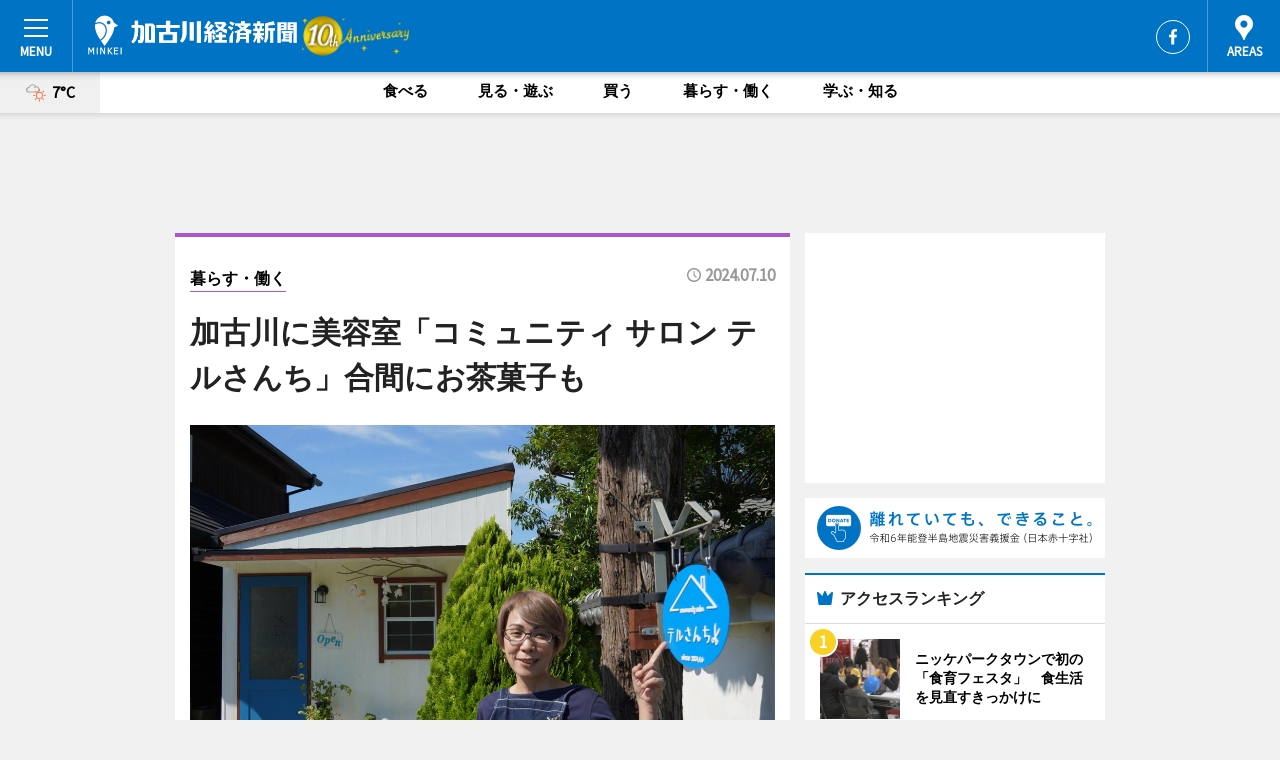

--- FILE ---
content_type: text/html; charset=utf-8
request_url: https://kakogawa.keizai.biz/headline/2817/
body_size: 65135
content:
<!DOCTYPE HTML>
<html>
<head>
<meta http-equiv="Content-Type" content="text/html; charset=utf-8">
<meta name="viewport" content="width=device-width,initial-scale=1,minimum-scale=1,maximum-scale=1,user-scalable=no">
<title>加古川に美容室「コミュニティ サロン テルさんち」合間にお茶菓子も - 加古川経済新聞</title>

<meta name="keywords" content="加古川,経済,新聞,ニュース,カルチャー">
<meta name="description" content="美容室「コミュニティ サロン テルさんち」（加古川市志方町）がオープンして、7月6日で3カ月がたった。">
<meta property="fb:app_id" content="925379204200761">
<meta property="fb:admins" content="100001334499453">
<meta property="og:site_name" content="加古川経済新聞">
<meta property="og:locale" content="ja_JP">
<meta property="og:type" content="article">
<meta name="twitter:card" content="summary_large_image">
<meta name="twitter:site" content="@minkei">
<meta property="og:title" content="加古川に美容室「コミュニティ サロン テルさんち」合間にお茶菓子も">
<meta name="twitter:title" content="加古川に美容室「コミュニティ サロン テルさんち」合間にお茶菓子も">
<link rel="canonical" href="https://kakogawa.keizai.biz/headline/2817/">
<meta property="og:url" content="https://kakogawa.keizai.biz/headline/2817/">
<meta name="twitter:url" content="https://kakogawa.keizai.biz/headline/2817/">
<meta property="og:description" content="美容室「コミュニティ サロン テルさんち」（加古川市志方町）がオープンして、7月6日で3カ月がたった。">
<meta name="twitter:description" content="美容室「コミュニティ サロン テルさんち」（加古川市志方町）がオープンして、7月6日で3カ月がたった。">
<meta property="og:image" content="https://images.keizai.biz/kakogawa_keizai/headline/1720581218_photo.jpg">
<meta name="twitter:image" content="https://images.keizai.biz/kakogawa_keizai/headline/1720581218_photo.jpg">
<link href="https://images.keizai.biz/favicon.ico" rel="shortcut icon">
<link href="https://ex.keizai.biz/common.8.3.0/css.1.0.6/common.min.css?1769325961" rel="stylesheet" type="text/css">
<link href="https://ex.keizai.biz/common.8.3.0/css.1.0.6/single.min.css?1769325961" rel="stylesheet" type="text/css">
<link href="https://kakogawa.keizai.biz/css/style.css" rel="stylesheet" type="text/css">
<link href="https://ex.keizai.biz/common.8.3.0/css.1.0.6/all.min.css" rel="stylesheet" type="text/css">
<link href="https://fonts.googleapis.com/css?family=Source+Sans+Pro" rel="stylesheet">
<link href="https://cdn.jsdelivr.net/npm/yakuhanjp@3.0.0/dist/css/yakuhanjp.min.css" rel=”preload” as="stylesheet" type="text/css">
<link href="https://ex.keizai.biz/common.8.3.0/css.1.0.6/print.min.css" media="print" rel="stylesheet" type="text/css">
<script>
var microadCompass = microadCompass || {};
microadCompass.queue = microadCompass.queue || [];
</script>
<script charset="UTF-8" src="//j.microad.net/js/compass.js" onload="new microadCompass.AdInitializer().initialize();" async></script>
<script type="text/javascript">
var PWT={};
var pbjs = pbjs || {};
pbjs.que = pbjs.que || [];
var googletag = googletag || {};
googletag.cmd = googletag.cmd || [];
var gptRan = false;
PWT.jsLoaded = function(){
    if(!location.hostname.match(/proxypy.org|printwhatyoulike.com/)){
        loadGPT();
    }
};
var loadGPT = function(){
    if (!gptRan) {
        gptRan = true;
        var gads = document.createElement('script');
        var useSSL = 'https:' == document.location.protocol;
        gads.src = (useSSL ? 'https:' : 'http:') + '//securepubads.g.doubleclick.net/tag/js/gpt.js';
        gads.async = true;
        var node = document.getElementsByTagName('script')[0];
        node.parentNode.insertBefore(gads, node);
        var pbjsEl = document.createElement("script");
        pbjsEl.type = "text/javascript";
        pbjsEl.src = "https://anymind360.com/js/2131/ats.js";
        var pbjsTargetEl = document.getElementsByTagName("head")[0];
        pbjsTargetEl.insertBefore(pbjsEl, pbjsTargetEl.firstChild);
    }
};
setTimeout(loadGPT, 500);
</script>
<script type="text/javascript">
(function() {
var purl = window.location.href;
var url = '//ads.pubmatic.com/AdServer/js/pwt/157255/3019';
var profileVersionId = '';
if(purl.indexOf('pwtv=')>0){
    var regexp = /pwtv=(.*?)(&|$)/g;
    var matches = regexp.exec(purl);
    if(matches.length >= 2 && matches[1].length > 0){
    profileVersionId = '/'+matches[1];
    }
}
var wtads = document.createElement('script');
wtads.async = true;
wtads.type = 'text/javascript';
wtads.src = url+profileVersionId+'/pwt.js';
var node = document.getElementsByTagName('script')[0];
node.parentNode.insertBefore(wtads, node);
})();
</script>
<script>
window.gamProcessed = false;
window.gamFailSafeTimeout = 5e3;
window.reqGam = function () {
    if (!window.gamProcessed) {
        window.gamProcessed = true;
        googletag.cmd.push(function () {
            googletag.pubads().refresh();
        });
    }
};
setTimeout(function () {
    window.reqGam();
}, window.gamFailSafeTimeout);
var googletag = googletag || {};
googletag.cmd = googletag.cmd || [];
googletag.cmd.push(function(){
let issp = false;
let hbSlots = new Array();
let amznSlots = new Array();
const ua = window.navigator.userAgent.toLowerCase();
if (ua.indexOf('iphone') > 0 || ua.indexOf('ipod') > 0 || ua.indexOf('android') > 0 && ua.indexOf('mobile') > 0) {
    issp = true;
}
if (issp === true) {
    amznSlots.push(googletag.defineSlot('/159334285/sp_kakogawa_header_1st', [[320, 100], [320, 50]], 'div-gpt-ad-1576055139196-0').addService(googletag.pubads()));
    hbSlots.push(googletag.defineSlot('/159334285/sp_kakogawa_list_1st', [[336, 280], [300, 250], [320, 100], [320, 50], [200, 200], 'fluid'], 'div-gpt-ad-1580717788210-0').addService(googletag.pubads()));
    hbSlots.push(googletag.defineSlot('/159334285/sp_kakogawa_inarticle', ['fluid', [300, 250], [336, 280], [320, 180], [1, 1]], 'div-gpt-ad-1576055195029-0').addService(googletag.pubads()));
    hbSlots.push(googletag.defineSlot('/159334285/sp_kakogawa_footer_1st', ['fluid', [300, 250], [336, 280], [320, 100], [320, 50], [200, 200]], 'div-gpt-ad-1576055033248-0').addService(googletag.pubads()));
    hbSlots.push(googletag.defineSlot('/159334285/sp_kakogawa_footer_2nd', [[300, 250], 'fluid', [336, 280], [320, 180], [320, 100], [320, 50], [200, 200]], 'div-gpt-ad-1576037774006-0').addService(googletag.pubads()));
    hbSlots.push(googletag.defineSlot('/159334285/sp_kakogawa_footer_3rd', [[300, 250], [336, 280], [320, 100], [320, 50], [200, 200], 'fluid'], 'div-gpt-ad-1576055085577-0').addService(googletag.pubads()));
    hbSlots.push(googletag.defineSlot('/159334285/sp_kakogawa_overlay', [320, 50], 'div-gpt-ad-1584427815478-0').addService(googletag.pubads()));
    hbSlots.push(googletag.defineSlot('/159334285/sp_kakogawa_infeed_1st', ['fluid', [320, 100], [300, 100]], 'div-gpt-ad-1580370696425-0').addService(googletag.pubads()));
    hbSlots.push(googletag.defineSlot('/159334285/sp_kakogawa_infeed_2st', [[300, 100], 'fluid', [320, 100]], 'div-gpt-ad-1580370846543-0').addService(googletag.pubads()));
    hbSlots.push(googletag.defineSlot('/159334285/sp_kakogawa_infeed_3rd', [[300, 100], 'fluid', [320, 100]], 'div-gpt-ad-1580370937978-0').addService(googletag.pubads()));
} else {
    amznSlots.push(googletag.defineSlot('/159334285/pc_kakogawa_header_1st', [[728, 90], [750, 100], [970, 90]], 'div-gpt-ad-1576054393576-0').addService(googletag.pubads()));
    amznSlots.push(googletag.defineSlot('/159334285/pc_kakogawa_right_1st', ['fluid', [300, 250]], 'div-gpt-ad-1576054711791-0').addService(googletag.pubads()));
    hbSlots.push(googletag.defineSlot('/159334285/pc_kakogawa_right_2nd', ['fluid', [300, 250], [200, 200]], 'div-gpt-ad-1576054772252-0').addService(googletag.pubads()));
    hbSlots.push(googletag.defineSlot('/159334285/pc_kakogawa_inarticle', ['fluid', [300, 250], [336, 280]], 'div-gpt-ad-1576054895453-0').addService(googletag.pubads()));
    hbSlots.push(googletag.defineSlot('/159334285/pc_kakogawa_right_3rd', [[300, 250], 'fluid', [300, 600], [160, 600], [200, 200]], 'div-gpt-ad-1576054833870-0').addService(googletag.pubads()));
    amznSlots.push(googletag.defineSlot('/159334285/pc_kakogawa_left_1st', ['fluid', [300, 250]], 'div-gpt-ad-1576037145616-0'). addService(googletag.pubads()));
    hbSlots.push(googletag.defineSlot('/159334285/pc_kakogawa_infeed_1st', ['fluid'], 'div-gpt-ad-1580370696425-0').addService(googletag.pubads()));
    hbSlots.push(googletag.defineSlot('/159334285/pc_kakogawa_infeed_2st', ['fluid'], 'div-gpt-ad-1580370846543-0').addService(googletag.pubads()));
    hbSlots.push(googletag.defineSlot('/159334285/pc_kakogawa_infeed_3rd', ['fluid'], 'div-gpt-ad-1580370937978-0').addService(googletag.pubads()));
}

if (!googletag.pubads().isInitialLoadDisabled()) {
    googletag.pubads().disableInitialLoad();
}
googletag.pubads().enableSingleRequest();
googletag.pubads().collapseEmptyDivs();
googletag.enableServices();
googletag.pubads().refresh(amznSlots);
googletag.pubads().addEventListener('slotRequested', function(event) {
var elemId = event.slot.getSlotElementId();
for (var i = 0; i < hbSlots.length; i++) {
    if (hbSlots[i].getSlotElementId() == elemId) {
        window.gamProcessed = true;
    }
}
});
});
</script>
<script async src="//pagead2.googlesyndication.com/pagead/js/adsbygoogle.js"></script>
<script src="https://cdn.gmossp-sp.jp/ads/receiver.js"></script>
<script type="text/javascript">
window._taboola = window._taboola || [];
_taboola.push({article:'auto'});
! function(e, f, u, i) {
if (!document.getElementById(i)) {
e.async = 1;
e.src = u;
e.id = i;
f.parentNode.insertBefore(e, f);
}
}(document.createElement('script'),
document.getElementsByTagName('script')[0],
'//cdn.taboola.com/libtrc/minkeijapan-network/loader.js',
'tb_loader_script');
if (window.performance && typeof window.performance.mark == 'function')
{window.performance.mark('tbl_ic');}
</script>
</head>
<body>

<div id="wrap">
<div id="header">
<div class="inner">
<div id="menuBtn"><span></span></div>
<h1 class="logo"><a href="https://kakogawa.keizai.biz/">加古川経済新聞</a></h1>
<div id="areasBtn"><span></span></div>
<ul class="sns">
<li class="fb"><a href="https://www.facebook.com/pages/%E5%8A%A0%E5%8F%A4%E5%B7%9D%E7%B5%8C%E6%B8%88%E6%96%B0%E8%81%9E/673145389487812" target="_blank">Facebook</a></li></ul>
</div>
</div>
<div id="gNavi">
<div id="weather"><a href="https://kakogawa.keizai.biz/weather/"><img src="https://images.keizai.biz/img/weather/201.svg" alt=""><span>7°C</span></a></div>
<div class="link">
<ul>
<li><a href="https://kakogawa.keizai.biz/gourmet/archives/1/">食べる</a></li>
<li><a href="https://kakogawa.keizai.biz/play/archives/1/">見る・遊ぶ</a></li>
<li><a href="https://kakogawa.keizai.biz/shopping/archives/1/">買う</a></li>
<li><a href="https://kakogawa.keizai.biz/life/archives/1/">暮らす・働く</a></li>
<li><a href="https://kakogawa.keizai.biz/study/archives/1/">学ぶ・知る</a></li>
</ul>
</div>
</div>
<div id="topBnr">
<script>
const spw = 430;
const hbnr = document.createElement('div');
const cbnr = document.createElement('div');
if (screen.width <= spw) {
    hbnr.classList.add("bnrW320");
    cbnr.setAttribute('id', 'div-gpt-ad-1576055139196-0');
} else {
    hbnr.classList.add("bnrWPC");
    cbnr.setAttribute('id', 'div-gpt-ad-1576054393576-0');
}
hbnr.appendChild(cbnr);
document.currentScript.parentNode.appendChild(hbnr);
if (screen.width <= spw) {
    googletag.cmd.push(function() { googletag.display('div-gpt-ad-1576055139196-0'); });
} else {
    googletag.cmd.push(function() { googletag.display('div-gpt-ad-1576054393576-0'); });
}
</script>
</div>

<div id="container">
<div class="contents" id="topBox">
<div class="box life">
<div class="ttl">
<span class="life"><a href="https://kakogawa.keizai.biz/life/archives/1/">暮らす・働く</a></span>
<time>2024.07.10</time>
<h1>加古川に美容室「コミュニティ サロン テルさんち」合間にお茶菓子も</h1>
</div>
<div class="main">
<img src="https://images.keizai.biz/kakogawa_keizai/headline/1720581218_photo.jpg" alt="店の看板と店主の東田優子さん">
<h2>店の看板と店主の東田優子さん</h2>
</div>
<div class="gallery">
<ul>
<li>
<a href="https://kakogawa.keizai.biz/photoflash/3672/"><img src="https://images.keizai.biz/kakogawa_keizai/photonews/1720569958.jpg" alt=""></a>
</li>
<li>
<a href="https://kakogawa.keizai.biz/photoflash/3674/"><img src="https://images.keizai.biz/kakogawa_keizai/photonews/1720570009.jpg" alt=""></a>
</li>
<li>
<a href="https://kakogawa.keizai.biz/photoflash/3675/"><img src="https://images.keizai.biz/kakogawa_keizai/photonews/1720570046.jpg" alt=""></a>
</li>
<li>
<a href="https://kakogawa.keizai.biz/photoflash/3673/"><img src="https://images.keizai.biz/kakogawa_keizai/photonews/1720569983.jpg" alt=""></a>
</li>
</ul>
</div>
<script>var _puri = "https://kakogawa.keizai.biz/headline/2817/";</script>
<div class="snsArea">
<ul>
<li class="fb"><a href="https://www.facebook.com/share.php?u=https://kakogawa.keizai.biz/headline/2817/" class="popup" target="_blank"></a><span id="fb_count"><p id="fb_count_num">0</p></span></li>
<li class="tw"><a href="https://twitter.com/intent/tweet?url=https://kakogawa.keizai.biz/headline/2817/&text=加古川に美容室「コミュニティ サロン テルさんち」合間にお茶菓子も" class="popup" target="_blank"></a></li>
<li class="line"><a href="https://line.me/R/msg/text/?%E5%8A%A0%E5%8F%A4%E5%B7%9D%E3%81%AB%E7%BE%8E%E5%AE%B9%E5%AE%A4%E3%80%8C%E3%82%B3%E3%83%9F%E3%83%A5%E3%83%8B%E3%83%86%E3%82%A3%20%E3%82%B5%E3%83%AD%E3%83%B3%20%E3%83%86%E3%83%AB%E3%81%95%E3%82%93%E3%81%A1%E3%80%8D%E5%90%88%E9%96%93%E3%81%AB%E3%81%8A%E8%8C%B6%E8%8F%93%E5%AD%90%E3%82%82%0d%0ahttps%3A%2F%2Fkakogawa.keizai.biz%2Fheadline%2F2817%2F" class="popup" target="_blank"></a></li>
<li class="htn"><a href="http://b.hatena.ne.jp/entry/https://kakogawa.keizai.biz/headline/2817/" target="_blank"></a><span id="htn_count">&nbsp;</span></li>
</ul>
</div>
<div class="txt">
<div class="img">
<p>　美容室「コミュニティ サロン テルさんち」（加古川市志方町）がオープンして、7月6日で3カ月がたった。</p>
<div class="bnr">
<script>
const _bnr = document.createElement('div');
if (screen.width <= spw) {
  _bnr.setAttribute('id', 'div-gpt-ad-1576055195029-0');
} else {
  _bnr.setAttribute('id', 'div-gpt-ad-1576054895453-0');
}
document.currentScript.parentNode.appendChild(_bnr);
if (screen.width <= spw) {
  googletag.cmd.push(function() { googletag.display('div-gpt-ad-1576055195029-0'); });
} else {
  googletag.cmd.push(function() { googletag.display('div-gpt-ad-1576054895453-0'); });
}
</script>
<span>［広告］</span></div>
<p>　今年1月に開店準備を進め、壁のしっくい塗りや建具の設置などの内装は店主の東田優子さんがDIYで手がけた。約6坪の店内に2席を用意する。</p>
<p>店名は以前経営していた店で「来た人の気持ちが晴れるように」とてるてる坊主を由来にした店名を付けたことから東田さんの呼び名が「テルさん」になった。同店を開くに当たり、「てるてる坊主がすむ家」ということから「テルさんち」と名付けた。</p>
<p>東田さんは「飲食を共にすることで距離が縮まる」との考えから、カラーなど施術の合間にはサービスでお茶菓子を提供し、時間を共にする。施術中の客同士の会話も促し、情報交換の機会を作り、同店に集う人をつなげるワークショップの開催も、今後、予定している。</p>
<p>メニューは、カット（4,500円）、カラー（5,500円～）、カット、カラー、トリートメントをセットにしたコミコミパック（1万1,000円～）など。東田さんは「美容室に来るというより、楽しい時間のついでにきれいになってもらうような感覚で気軽に来てほしい」と来店を呼びかける。</p>
<p>　営業時間は決まっておらず応相談。要予約。</p>
</div>
</div>
<ul class="btnList article">
<li class="send"><a href="https://kakogawa.keizai.biz/mapnews/2817/">地図を見る</a></li>
</ul>
</div>
<div class="box">
<ul class="thumb related">
<li class="play">
<a href="https://kakogawa.keizai.biz/headline/2816/">
<div class="img"><img src="https://images.keizai.biz/kakogawa_keizai/thumbnail/1720485274_mini.jpg" alt=""></div>
<div class="relbox">
<span>見る・遊ぶ</span>
<h3>播磨町にeスポーツ施設「e-sports place集会所」 </h3>
</div>
</a>
</li>
<li class="play">
<a href="https://kakogawa.keizai.biz/headline/2810/">
<div class="img"><img src="https://images.keizai.biz/kakogawa_keizai/thumbnail/1719361093_mini.jpg" alt=""></div>
<div class="relbox">
<span>見る・遊ぶ</span>
<h3>加古川で音楽イベント「超十周年祭」 地元アーティストら20組出演へ</h3>
</div>
</a>
</li>
</ul>
<ul class="thumb related nb">
<li class="gourmet">
<a href="https://kakogawa.keizai.biz/headline/2812/">
<div class="img"><img src="https://images.keizai.biz/kakogawa_keizai/thumbnail/1719792856_mini.jpg" alt=""></div>
<div class="relbox">
<span>食べる</span>
<h3>加古川経済新聞・上半期PVランキング1位は稲美町のパン工房「りとは」</h3>
</div>
</a>
</li>
<li class="shopping">
<a href="https://kakogawa.keizai.biz/headline/2806/">
<div class="img"><img src="https://images.keizai.biz/kakogawa_keizai/thumbnail/1718843766_mini.jpg" alt=""></div>
<div class="relbox">
<span>買う</span>
<h3>高砂の古着リサイクル会社がECサイト開設 地域の就労支援にも</h3>
</div>
</a>
</li>
</ul>
<ul class="thumb related nb">
<li class="life">
<a href="https://kakogawa.keizai.biz/headline/2815/">
<div class="img"><img src="https://images.keizai.biz/kakogawa_keizai/thumbnail/1720404018_mini.jpg" alt=""></div>
<div class="relbox">
<span>暮らす・働く</span>
<h3>加古川の「ビューティーパートナーおちあい」がリニューアル 韓国コスメも</h3>
</div>
</a>
</li>
</ul>
<ul class="snsList">
<li>
<a href="https://twitter.com/share" class="twitter-share-button popup" data-url="https://kakogawa.keizai.biz/headline/2817/" data-text="加古川に美容室「コミュニティ サロン テルさんち」合間にお茶菓子も" data-lang="ja"></a><script>!function(d,s,id){var js,fjs=d.getElementsByTagName(s)[0],p='https';if(!d.getElementById(id)){js=d.createElement(s);js.id=id;js.src=p+'://platform.twitter.com/widgets.js';fjs.parentNode.insertBefore(js,fjs);}}(document, 'script', 'twitter-wjs');</script>
</li>
<li>
<div id="fb-root"></div>
<script async defer crossorigin="anonymous" src="https://connect.facebook.net/ja_JP/sdk.js#xfbml=1&version=v9.0&appId=925379204200761&autoLogAppEvents=1" nonce="mlP5kZZA"></script>
<div class="fb-share-button" data-href="https://kakogawa.keizai.biz/headline/2817/" data-layout="button_count" data-size="small"><a target="_blank" href="https://www.facebook.com/sharer/sharer.php?u=https%3A%2F%2Fkakogawa.keizai.biz%2Fheadline%2F2817%2F&amp;src=sdkpreparse" class="fb-xfbml-parse-ignore">シェア</a></div>
</li>
<li>
<div class="line-it-button" data-lang="ja" data-type="share-a" data-url="https://kakogawa.keizai.biz/headline/2817/" style="display: none;"></div>
<script src="https://d.line-scdn.net/r/web/social-plugin/js/thirdparty/loader.min.js" async="async" defer="defer"></script>
</li>
<li>
<a href="http://b.hatena.ne.jp/entry/" class="hatena-bookmark-button" data-hatena-bookmark-layout="basic-label-counter" data-hatena-bookmark-lang="ja" data-hatena-bookmark-height="20" title="はてなブックマークに追加"><img src="https://b.st-hatena.com/images/entry-button/button-only@2x.png" alt="はてなブックマークに追加" width="20" height="20" style="border: none;" /></a><script type="text/javascript" src="https://b.st-hatena.com/js/bookmark_button.js" charset="utf-8" async="async"></script>
</li>
</ul>
<div class="pager">
<ul>
<li class="prev"><a href="https://kakogawa.keizai.biz/headline/2816/"><span>前の記事</span></a></li><li class="next"><a href="https://kakogawa.keizai.biz/headline/2818/"><span>次の記事</span></a></li></ul>
</div>
</div>
</div>
<div class="box" style="text-align: center;">
<div id="middleBnr" class="box bnr">
<script>
if (screen.width <= spw) {
    const _cMiddleBnr = document.createElement('div');
    _cMiddleBnr.setAttribute('id', 'div-gpt-ad-1580717788210-0');
    document.currentScript.parentNode.appendChild(_cMiddleBnr);
    googletag.cmd.push(function() { googletag.display('div-gpt-ad-1580717788210-0'); });
}
</script>

</div>
</div>
<div id="info">
<div id="category">

<div class="box latestnews">
<div class="ttl"><h2>最新ニュース</h2></div>
<div class="thumbA">
<a href="https://kakogawa.keizai.biz/headline/3085/">
<div class="img">
<img src="https://images.keizai.biz/kakogawa_keizai/headline/1769126233_photo.jpg" alt="">
</div>
<span>学ぶ・知る</span>
<h3>ニッケパークタウンで初の「食育フェスタ」　食生活を見直すきっかけに</h3>
<p>「食」で健康を考えるイベント「かこがわ食育フェスタ」が1月17日、ニッケパークタウン（加古川市加古川町）で開催された。</p>
</a>
</div>
<ul class="thumbC">
<li>
<a href="https://kakogawa.keizai.biz/headline/3084/">
<div class="img">
<img src="https://images.keizai.biz/kakogawa_keizai/thumbnail/1768865478_mini.png" alt="">
</div>
<div class="block">
<span>食べる</span><h3>高砂に「オバンザイ カフェ＆バー エン」　出店の夢を長女と実現</h3>
</div>
</a>
</li>
<li>
<a href="https://kakogawa.keizai.biz/headline/3083/">
<div class="img">
<img src="https://images.keizai.biz/kakogawa_keizai/thumbnail/1768522616_mini.jpg" alt="">
</div>
<div class="block">
<span>見る・遊ぶ</span><h3>加古川・鶴林寺で「修正会」　子どものかけ声で鬼を払う</h3>
</div>
</a>
</li>
<li>
<a href="https://kakogawa.keizai.biz/headline/3082/">
<div class="img">
<img src="https://images.keizai.biz/kakogawa_keizai/thumbnail/1768262409_mini.jpg" alt="">
</div>
<div class="block">
<span>暮らす・働く</span><h3>ラジオを聴いて防災訓練　「東播磨ラジオシェイクアウト訓練」実施</h3>
</div>
</a>
</li>
<li>
<a href="https://kakogawa.keizai.biz/headline/3081/">
<div class="img">
<img src="https://images.keizai.biz/kakogawa_keizai/thumbnail/1767924423_mini.jpg" alt="">
</div>
<div class="block">
<span>見る・遊ぶ</span><h3>生涯学習の拠点「野口公民館」がリニューアル　環境に配慮した施設に</h3>
</div>
</a>
</li>
<li>
<a href="https://kakogawa.keizai.biz/headline/3080/">
<div class="img">
<img src="https://images.keizai.biz/kakogawa_keizai/thumbnail/1766707495_mini.jpg" alt="">
</div>
<div class="block">
<span>見る・遊ぶ</span><h3>稲美町で「ふれあい収穫祭」　家族連れなどが2種の大根を引き抜き</h3>
</div>
</a>
</li>
<li id="_ads">
<div id='div-gpt-ad-1580370696425-0'>
<script>
googletag.cmd.push(function() { googletag.display('div-gpt-ad-1580370696425-0'); });
</script>
</div>
</li>

</ul>
<div class="more"><a href="https://kakogawa.keizai.biz/headline/archives/1/"><span>もっと見る</span></a></div>
</div>
<div class="box">
<div id="taboola-below-article-thumbnails"></div>
<script type="text/javascript">
window._taboola = window._taboola || [];
_taboola.push({
mode: 'thumbnails-a',
container: 'taboola-below-article-thumbnails',
placement: 'Below Article Thumbnails',
target_type: 'mix'
});
</script>
</div>
<div class="box study">
<div class="ttl"><h2>学ぶ・知る</h2></div>
<div class="thumbA">
<a href="https://kakogawa.keizai.biz/headline/3085/">
<div class="img"><img class="lazy" src="https://images.keizai.biz/img/extras/noimage.png" data-src="https://images.keizai.biz/kakogawa_keizai/headline/1769126233_photo.jpg" alt=""></div>
<span>学ぶ・知る</span>
<h3>ニッケパークタウンで初の「食育フェスタ」　食生活を見直すきっかけに</h3>
<p>「食」で健康を考えるイベント「かこがわ食育フェスタ」が1月17日、ニッケパークタウン（加古川市加古川町）で開催された。</p>
</a>
</div>
<ul class="thumbC">
<li>
<a href="https://kakogawa.keizai.biz/headline/3083/">
<div class="img"><img class="lazy" src="https://images.keizai.biz/img/extras/noimage.png" data-src="https://images.keizai.biz/kakogawa_keizai/headline/1768522616.jpg" alt=""></div>
<div class="block">
<span>学ぶ・知る</span>
<h3>加古川・鶴林寺で「修正会」　子どものかけ声で鬼を払う</h3>
</div>
</a>
</li>
<li>
<a href="https://kakogawa.keizai.biz/headline/3071/">
<div class="img"><img class="lazy" src="https://images.keizai.biz/img/extras/noimage.png" data-src="https://images.keizai.biz/kakogawa_keizai/headline/1765498297.jpg" alt=""></div>
<div class="block">
<span>学ぶ・知る</span>
<h3>加古川経済新聞 年間PV1位は東播磨道「記念ウオーク」</h3>
</div>
</a>
</li>
<li>
<a href="https://kakogawa.keizai.biz/headline/3059/">
<div class="img"><img class="lazy" src="https://images.keizai.biz/img/extras/noimage.png" data-src="https://images.keizai.biz/kakogawa_keizai/headline/1762991701.jpg" alt=""></div>
<div class="block">
<span>学ぶ・知る</span>
<h3>加古川の結婚式場でファッションショー　挙式シミュレーションも</h3>
</div>
</a>
</li>
<li id="_ads15">
<div id='div-gpt-ad-1580370846543-0'>
<script>
googletag.cmd.push(function() { googletag.display('div-gpt-ad-1580370846543-0'); });
</script>
</div>
</li>

</ul>
<div class="more"><a href="https://kakogawa.keizai.biz/study/archives/1/"><span>もっと見る</span></a></div>
</div>
<script>
if (screen.width <= spw) {
    const _bnr = document.createElement('div');
    const _cbnr = document.createElement('div');
    _bnr.classList.add('box', 'oauth', 'sp');
    _cbnr.setAttribute('id', 'div-gpt-ad-1580370696425-0');
    _bnr.appendChild(_cbnr);
    document.currentScript.parentNode.appendChild(_bnr);
    googletag.cmd.push(function() { googletag.display('div-gpt-ad-1580370696425-0'); });
}
</script>
<div class="box gourmet">
<div class="ttl"><h2>食べる</h2></div>
<div class="thumbA">
<a href="https://kakogawa.keizai.biz/headline/3084/">
<div class="img"><img class="lazy" src="https://images.keizai.biz/img/extras/noimage.png" data-src="https://images.keizai.biz/kakogawa_keizai/headline/1768865478_photo.png" alt=""></div>
<span>食べる</span>
<h3>高砂に「オバンザイ カフェ＆バー エン」　出店の夢を長女と実現</h3>
<p>「OBANZAICafe＆Bar en （オバンザイ カフェ＆バー エン）」（高砂市神爪）が12月20日にオープンした。</p>
</a>
</div>
<ul class="thumbC">
<li>
<a href="https://kakogawa.keizai.biz/headline/3079/">
<div class="img"><img class="lazy" src="https://images.keizai.biz/img/extras/noimage.png" data-src="https://images.keizai.biz/kakogawa_keizai/headline/1766620829.jpg" alt=""></div>
<div class="block">
<span>食べる</span>
<h3>加古川の鶴林寺・常楽寺で「恵幸川鍋」振る舞いイベント　大みそかに初開催</h3>
</div>
</a>
</li>
<li>
<a href="https://kakogawa.keizai.biz/headline/3078/">
<div class="img"><img class="lazy" src="https://images.keizai.biz/img/extras/noimage.png" data-src="https://images.keizai.biz/kakogawa_keizai/headline/1766534870.jpg" alt=""></div>
<div class="block">
<span>食べる</span>
<h3>稲美町にチョコレート専門店「ユイット」　イートイン備えジェラートも</h3>
</div>
</a>
</li>
<li>
<a href="https://kakogawa.keizai.biz/headline/3068/">
<div class="img"><img class="lazy" src="https://images.keizai.biz/img/extras/noimage.png" data-src="https://images.keizai.biz/kakogawa_keizai/headline/1764906902.jpg" alt=""></div>
<div class="block">
<span>食べる</span>
<h3>加古川の12店舗で「恵幸川グルメ」提供　キャンペーンでご当地グルメPR</h3>
</div>
</a>
</li>
<li id="_ads25">
<div id='div-gpt-ad-1580370937978-0'>
<script>
googletag.cmd.push(function() { googletag.display('div-gpt-ad-1580370937978-0'); });
</script>
</div>
</li>

</ul>
<div class="more"><a href="https://kakogawa.keizai.biz/gourmet/archives/1/"><span>もっと見る</span></a></div>
</div>
<script>
if (screen.width <= spw) {
    const _bnr = document.createElement('div');
    const _cbnr = document.createElement('div');
    _bnr.classList.add('rb', 'sp');
    _cbnr.setAttribute('id', 'div-gpt-ad-1576037774006-0');
    _bnr.appendChild(_cbnr);
    document.currentScript.parentNode.appendChild(_bnr);
    googletag.cmd.push(function() { googletag.display('div-gpt-ad-1576037774006-0'); });
}
</script>
<div class="box play">
<div class="ttl"><h2>見る・遊ぶ</h2></div>
<div class="thumbA">
<a href="https://kakogawa.keizai.biz/headline/3083/">
<div class="img"><img class="lazy" src="https://images.keizai.biz/img/extras/noimage.png" data-src="https://images.keizai.biz/kakogawa_keizai/headline/1768522616_photo.jpg" alt=""></div>
<span>見る・遊ぶ</span>
<h3>加古川・鶴林寺で「修正会」　子どものかけ声で鬼を払う</h3>
<p>前の年の悪い行いを反省し、今年一年災いなく過ごせるよう祈る伝統行事「修正会（しゅしょうえ）鬼追い」が1月8日、鶴林寺（加古川市加古川町）本堂で行われた。</p>
</a>
</div>
<ul class="thumbC">
<li>
<a href="https://kakogawa.keizai.biz/headline/3081/">
<div class="img"><img class="lazy" src="https://images.keizai.biz/img/extras/noimage.png" data-src="https://images.keizai.biz/kakogawa_keizai/headline/1767924423.jpg" alt=""></div>
<div class="block">
<span>見る・遊ぶ</span>
<h3>生涯学習の拠点「野口公民館」がリニューアル　環境に配慮した施設に</h3>
</div>
</a>
</li>
<li>
<a href="https://kakogawa.keizai.biz/headline/3080/">
<div class="img"><img class="lazy" src="https://images.keizai.biz/img/extras/noimage.png" data-src="https://images.keizai.biz/kakogawa_keizai/headline/1766707495.jpg" alt=""></div>
<div class="block">
<span>見る・遊ぶ</span>
<h3>稲美町で「ふれあい収穫祭」　家族連れなどが2種の大根を引き抜き</h3>
</div>
</a>
</li>
<li>
<a href="https://kakogawa.keizai.biz/headline/3076/">
<div class="img"><img class="lazy" src="https://images.keizai.biz/img/extras/noimage.png" data-src="https://images.keizai.biz/kakogawa_keizai/headline/1766376040.jpg" alt=""></div>
<div class="block">
<span>見る・遊ぶ</span>
<h3>播磨町でゲームのリアルタイムアタック観戦イベント　県外から走者集結</h3>
</div>
</a>
</li>
<li>
<a href="https://kakogawa.keizai.biz/headline/3074/">
<div class="img"><img class="lazy" src="https://images.keizai.biz/img/extras/noimage.png" data-src="https://images.keizai.biz/kakogawa_keizai/headline/1766015159.jpg" alt=""></div>
<div class="block">
<span>見る・遊ぶ</span>
<h3>特別番組「はりまの国テレビ」が10周年　「播磨十勇士」テーマに人物紹介</h3>
</div>
</a>
</li>

</ul>
<div class="more"><a href="https://kakogawa.keizai.biz/play/archives/1/"><span>もっと見る</span></a></div>
</div>
<script>
if (screen.width <= spw) {
    const _bnr = document.createElement('div');
    const _cbnr = document.createElement('div');
    _bnr.classList.add('rb', 'sp', 'thd');
    _cbnr.setAttribute('id', 'div-gpt-ad-1576055085577-0');
    _bnr.appendChild(_cbnr);
    document.currentScript.parentNode.appendChild(_bnr);
    googletag.cmd.push(function() { googletag.display('div-gpt-ad-1576055085577-0'); });
}
</script>
<div class="box life hdSP">
<div class="ttl"><h2>暮らす・働く</h2></div>
<div class="thumbA">
<a href="https://kakogawa.keizai.biz/headline/3082/">
<div class="img"><img class="lazy" src="https://images.keizai.biz/img/extras/noimage.png" data-src="https://images.keizai.biz/kakogawa_keizai/headline/1768262409_photo.jpg" alt=""></div>
<span>暮らす・働く</span>
<h3>ラジオを聴いて防災訓練　「東播磨ラジオシェイクアウト訓練」実施</h3>
<p>加古川市、高砂市、加古郡稲美町、播磨町とコミュニティーFM「BAN-BANラジオ」（加古川市加古川町）が共同で1月17日、「東播磨ラジオシェイクアウト訓練」を実施する。</p>
</a>
</div>
<ul class="thumbC">
<li>
<a href="https://kakogawa.keizai.biz/headline/3063/">
<div class="img"><img class="lazy" src="https://images.keizai.biz/img/extras/noimage.png" data-src="https://images.keizai.biz/kakogawa_keizai/headline/1763596211.jpg" alt=""></div>
<div class="block">
<span>暮らす・働く</span>
<h3>加古川に「ドッグサロン＆ホテル・ワン」　店主が愛犬のため開店決意</h3>
</div>
</a>
</li>
<li>
<a href="https://kakogawa.keizai.biz/headline/3059/">
<div class="img"><img class="lazy" src="https://images.keizai.biz/img/extras/noimage.png" data-src="https://images.keizai.biz/kakogawa_keizai/headline/1762991701.jpg" alt=""></div>
<div class="block">
<span>暮らす・働く</span>
<h3>加古川の結婚式場でファッションショー　挙式シミュレーションも</h3>
</div>
</a>
</li>
<li>
<a href="https://kakogawa.keizai.biz/headline/3057/">
<div class="img"><img class="lazy" src="https://images.keizai.biz/img/extras/noimage.png" data-src="https://images.keizai.biz/kakogawa_keizai/headline/1762819603.jpg" alt=""></div>
<div class="block">
<span>暮らす・働く</span>
<h3>加古川市ウェルネス協会が将棋の新商品　「将棋の日」に合わせて出張販売も</h3>
</div>
</a>
</li>
<li>
<a href="https://kakogawa.keizai.biz/headline/3055/">
<div class="img"><img class="lazy" src="https://images.keizai.biz/img/extras/noimage.png" data-src="https://images.keizai.biz/kakogawa_keizai/headline/1762473687.jpg" alt=""></div>
<div class="block">
<span>暮らす・働く</span>
<h3>「クリーニング レック」が新サービス　24時間対応の無人ロボット導入</h3>
</div>
</a>
</li>

</ul>
<div class="more"><a href="https://kakogawa.keizai.biz/life/archives/1/"><span>もっと見る</span></a></div>
</div>
<div class="box shopping hdSP">
<div class="ttl"><h2>買う</h2></div>
<div class="thumbA">
<a href="https://kakogawa.keizai.biz/headline/3075/">
<div class="img"><img class="lazy" src="https://images.keizai.biz/img/extras/noimage.png" data-src="https://images.keizai.biz/kakogawa_keizai/headline/1766102170_photo.jpg" alt=""></div>
<span>買う</span>
<h3>加古川在住の服飾家が手がける裁縫箱が「おもてなしセレクション」受賞</h3>
<p>加古川在住の服飾家・溝口りかさんが製造販売する裁縫箱「音琴otokoto缶キモノ」が12月9日、「OMOTENASHI Selection（おもてなしセレクション）2025年度第2期」を受賞した。</p>
</a>
</div>
<ul class="thumbC">
<li>
<a href="https://kakogawa.keizai.biz/headline/3072/">
<div class="img"><img class="lazy" src="https://images.keizai.biz/img/extras/noimage.png" data-src="https://images.keizai.biz/kakogawa_keizai/headline/1765757095.jpg" alt=""></div>
<div class="block">
<span>買う</span>
<h3>加古川に「フラワーショップ穂ノ花」　ビカクシダ150種そろえる</h3>
</div>
</a>
</li>
<li>
<a href="https://kakogawa.keizai.biz/headline/3065/">
<div class="img"><img class="lazy" src="https://images.keizai.biz/img/extras/noimage.png" data-src="https://images.keizai.biz/kakogawa_keizai/headline/1764030164.jpg" alt=""></div>
<div class="block">
<span>買う</span>
<h3>加古川商工会議所が市内店舗応援キャンペーン　抽選で6000人に特産品</h3>
</div>
</a>
</li>
<li>
<a href="https://kakogawa.keizai.biz/headline/3047/">
<div class="img"><img class="lazy" src="https://images.keizai.biz/img/extras/noimage.png" data-src="https://images.keizai.biz/kakogawa_keizai/headline/1761264189.jpg" alt=""></div>
<div class="block">
<span>買う</span>
<h3>加古川・ムサシのLED照明・大枝カッターなど3件がグッドデザイン賞受賞</h3>
</div>
</a>
</li>
<li>
<a href="https://kakogawa.keizai.biz/headline/2998/">
<div class="img"><img class="lazy" src="https://images.keizai.biz/img/extras/noimage.png" data-src="https://images.keizai.biz/kakogawa_keizai/headline/1751418536.jpg" alt=""></div>
<div class="block">
<span>買う</span>
<h3>高砂のビジネスホテルにファンタジー武器屋とのコラボルーム　</h3>
</div>
</a>
</li>
</ul>
<div class="more"><a href="https://kakogawa.keizai.biz/shopping/archives/1/"><span>もっと見る</span></a></div>
</div>
</div>
<div id="sideCategory">
<div class="side">
<div class="box news">
<div class="ttl"><h3>みん経トピックス</h3></div>
<ul>
<li><a href="http://jiyugaoka.keizai.biz/headline/2472/"><h4>自由が丘「ドレンティチョコレート」、伊チョコレート「ヴェストリ」とコラボ</h4><small>自由が丘経済新聞</small></a></li>
<li><a href="http://sumida.keizai.biz/headline/1549/"><h4>錦糸町楽天地で障害児向け映画上映会　400人に「安心して観る体験」を</h4><small>すみだ経済新聞</small></a></li>
<li><a href="http://machida.keizai.biz/headline/4195/"><h4>相模原ダイナボアーズ、ブラックラムズ東京に競り負け</h4><small>相模原町田経済新聞</small></a></li>
<li><a href="http://honjo.keizai.biz/headline/954/"><h4>本庄の郷土料理「つみっこ」で巡るスタンプラリー　ビンゴ形式で</h4><small>本庄経済新聞</small></a></li>
<li><a href="http://hirosaki.keizai.biz/headline/2669/"><h4>弘前の住宅街に「シソンヌじろうさんの顔」雪像　陶芸家が作成</h4><small>弘前経済新聞</small></a></li>
</ul>
</div>
<div class="box news release_list">
<div class="ttl"><h3>プレスリリース</h3></div>
<ul>
<li>
<a href="https://kakogawa.keizai.biz/release/524597/">
<h3>ITCジュニアクラブ｜2026年最初の挑戦「冬休み合同ジュニアテニス大会」は無事終了</h3>
</a>
</li>
<li>
<a href="https://kakogawa.keizai.biz/release/524569/">
<h3>【近江ちゃんぽん亭 イオンモール神戸北店】フードコートからレストラン街へ移転オープン</h3>
</a>
</li>
<li>
<a href="https://kakogawa.keizai.biz/release/524570/">
<h3>０歳児の親子向けプログラム「2か月からのタッチケア～からだの感覚とこころの繋がり～」にデビューしよう！</h3>
</a>
</li>
</ul>
<div class="more"><a href="https://kakogawa.keizai.biz/release/archives/1/"><span>もっと見る</span></a></div>
</div>

<script>
if (screen.width > spw) {
    const _middleBnr = document.createElement('div');
    const _cMiddleBnr = document.createElement('div');
    _middleBnr.classList.add('box', 'rec');
    _cMiddleBnr.setAttribute('id', 'div-gpt-ad-1576037145616-0');
    _middleBnr.appendChild(_cMiddleBnr);
    document.currentScript.parentNode.appendChild(_middleBnr);
    googletag.cmd.push(function() { googletag.display('div-gpt-ad-1576037145616-0'); });
}
</script>
<script async src="https://yads.c.yimg.jp/js/yads-async.js"></script>
<div class="box yads">
<div id="yad"></div>
<script>
window.YJ_YADS = window.YJ_YADS || { tasks: [] };
if (screen.width <= 750) {
    _yads_ad_ds = '46046_265960';
} else {
    _yads_ad_ds = '12295_268899';
}
window.YJ_YADS.tasks.push({
    yads_ad_ds : _yads_ad_ds,
    yads_parent_element : 'yad'
});
</script>
</div>
</div>
</div>
</div>
<div id="side">
<div class="side top">

<script>
const _recBnr = document.createElement('div');
if (screen.width > spw) {
    const _recCbnr = document.createElement('div');
    _recBnr.setAttribute('id', 'recBanner');
    _recBnr.classList.add('box');
    _recBnr.style.marginTop = '0';
    _recBnr.style.height = '250px';
    _recCbnr.style.height = '250px';
    _recCbnr.setAttribute('id', 'div-gpt-ad-1576054711791-0');
    _recBnr.appendChild(_recCbnr);
    document.currentScript.parentNode.appendChild(_recBnr);
    googletag.cmd.push(function() { googletag.display('div-gpt-ad-1576054711791-0'); });
} else {
    _recBnr.style.marginTop = '-15px';
    document.currentScript.parentNode.appendChild(_recBnr);
}
</script>





<div class="box partner">
<a href="https://www.jrc.or.jp/contribute/help/20240104/" target="_blank"><img src="https://images.keizai.biz/img/banners/2024_noto_banner.png" width="300" height="55" alt="離れていても、できること。">
</a>
</div>

<div class="box thumb rank">
<div class="ttl"><h3>アクセスランキング</h3></div>
<ul>
<li class="study">
<a href="https://kakogawa.keizai.biz/headline/3085/">
<div class="img"><img src="https://images.keizai.biz/kakogawa_keizai/headline/1769126233.jpg" alt=""></div>
<div class="sdbox">
<h4>ニッケパークタウンで初の「食育フェスタ」　食生活を見直すきっかけに</h4>
</div>
</a>
</li>
<li class="gourmet">
<a href="https://kakogawa.keizai.biz/headline/3084/">
<div class="img"><img src="https://images.keizai.biz/kakogawa_keizai/headline/1768865478.png" alt=""></div>
<div class="sdbox">
<h4>高砂に「オバンザイ カフェ＆バー エン」　出店の夢を長女と実現</h4>
</div>
</a>
</li>
<li class="play">
<a href="https://kakogawa.keizai.biz/headline/2715/">
<div class="img"><img src="https://images.keizai.biz/kakogawa_keizai/headline/1706144398.jpg" alt=""></div>
<div class="sdbox">
<h4>加古川でボードゲームの日本選手権予選会　5月には初の全国大会も</h4>
</div>
</a>
</li>
<li class="gourmet">
<a href="https://kakogawa.keizai.biz/headline/3078/">
<div class="img"><img src="https://images.keizai.biz/kakogawa_keizai/headline/1766534870.jpg" alt=""></div>
<div class="sdbox">
<h4>稲美町にチョコレート専門店「ユイット」　イートイン備えジェラートも</h4>
</div>
</a>
</li>
<li class="play">
<a href="https://kakogawa.keizai.biz/headline/3083/">
<div class="img"><img src="https://images.keizai.biz/kakogawa_keizai/headline/1768522616.jpg" alt=""></div>
<div class="sdbox">
<h4>加古川・鶴林寺で「修正会」　子どものかけ声で鬼を払う</h4>
</div>
</a>
</li>
</ul>
<div class="more"><a href="https://kakogawa.keizai.biz/access/"><span>もっと見る</span></a></div>
</div>
<script>
if (screen.width <= spw) {
    const _bnr = document.createElement('div');
    const _cbnr = document.createElement('div');
    _bnr.classList.add('box', 'oauth', 'sp');
    _cbnr.setAttribute('id', 'div-gpt-ad-1576055033248-0');
    _bnr.appendChild(_cbnr);
    document.currentScript.parentNode.appendChild(_bnr);
    googletag.cmd.push(function() { googletag.display('div-gpt-ad-1576055033248-0'); });
}
</script>
<div class="box thumb photo">
<div class="ttl"><h3>フォトフラッシュ</h3></div>
<div class="thumbPhoto">
<a href="https://kakogawa.keizai.biz/photoflash/4392/">
<div class="img"><img src="https://images.keizai.biz/kakogawa_keizai/photonews/1769126144_b.jpg" alt=""></div>
<div class="txt"><p>「朝ごはんバランスチェック」の様子</p></div>
</a>
</div>
<ul>
<li>
<a href="https://kakogawa.keizai.biz/photoflash/4388/">
<div class="img"><img src="https://images.keizai.biz/kakogawa_keizai/photonews/1768780794.jpg" alt=""></div>
<div class="sdbox">
<h4>OBANZAI PLATE</h4>
</div>
</a>
</li>
<li>
<a href="https://kakogawa.keizai.biz/photoflash/4389/">
<div class="img"><img src="https://images.keizai.biz/kakogawa_keizai/photonews/1768780823.jpg" alt=""></div>
<div class="sdbox">
<h4>愛美さん制作のアクセサリー類</h4>
</div>
</a>
</li>
<li>
<a href="https://kakogawa.keizai.biz/photoflash/4390/">
<div class="img"><img src="https://images.keizai.biz/kakogawa_keizai/photonews/1768780852.jpg" alt=""></div>
<div class="sdbox">
<h4>委託販売の小物類</h4>
</div>
</a>
</li>
<li>
<a href="https://kakogawa.keizai.biz/photoflash/4391/">
<div class="img"><img src="https://images.keizai.biz/kakogawa_keizai/photonews/1768780878.jpg" alt=""></div>
<div class="sdbox">
<h4>店舗入り口</h4>
</div>
</a>
</li>
</ul>
<div class="more"><a href="https://kakogawa.keizai.biz/photoflash/archives/1/"><span>もっと見る</span></a></div>
</div>
<script>
if (screen.width > spw) {
    const _bnr = document.createElement('div');
    const _cbnr = document.createElement('div');
    _bnr.classList.add('box', 'oauth');
    _cbnr.setAttribute('id', 'div-gpt-ad-1576054772252-0');
    _bnr.appendChild(_cbnr);
    document.currentScript.parentNode.appendChild(_bnr);
    googletag.cmd.push(function() { googletag.display('div-gpt-ad-1576054772252-0'); });
}
</script>
<div class="box thumb world">
<div class="ttl"><h3>ワールドフォトニュース</h3></div>
<div class="thumbPhoto">
<a href="https://kakogawa.keizai.biz/gpnews/1673477/">
<div class="img"><img src="https://images.keizai.biz/img/gp/m0089156944.jpg" alt=""></div>
<div class="txt"><p>パンダ、「中国でも元気で」</p></div>
</a>
</div>
<ul>
<li>
<a href="https://kakogawa.keizai.biz/gpnews/1673476/">
<div class="img"><img src="https://images.keizai.biz/img/gp/s0089156964.jpg" alt=""></div>
<div class="sdbox">
<h4>北陸３県、おにぎり作り紹介</h4>
</div>
</a>
</li>
<li>
<a href="https://kakogawa.keizai.biz/gpnews/1673475/">
<div class="img"><img src="https://images.keizai.biz/img/gp/s0089156753.jpg" alt=""></div>
<div class="sdbox">
<h4>研究船「みらい」、最後の公開</h4>
</div>
</a>
</li>
<li>
<a href="https://kakogawa.keizai.biz/gpnews/1673474/">
<div class="img"><img src="https://images.keizai.biz/img/gp/s0089156678.jpg" alt=""></div>
<div class="sdbox">
<h4>授賞式の大谷　大リーグ</h4>
</div>
</a>
</li>
<li>
<a href="https://kakogawa.keizai.biz/gpnews/1673447/">
<div class="img"><img src="https://images.keizai.biz/img/gp/s0089153574.jpg" alt=""></div>
<div class="sdbox">
<h4>連邦職員発砲で男性死亡</h4>
</div>
</a>
</li>
</ul>
<div class="more"><a href="https://kakogawa.keizai.biz/gpnews/archives/1/"><span>もっと見る</span></a></div>
</div>
</div>
<script>
if (screen.width > spw) {
    const _bnr = document.createElement('div');
    const _cbnr = document.createElement('div');
    _bnr.classList.add('rb');
    _cbnr.setAttribute('id', 'div-gpt-ad-1576054833870-0');
    _bnr.appendChild(_cbnr);
    document.currentScript.parentNode.appendChild(_bnr);
    googletag.cmd.push(function() { googletag.display('div-gpt-ad-1576054833870-0'); });
}
</script>
</div>
</div>
</div>
<div id="areas">
<div class="bg"></div>
<div class="inner">
<div class="hLogo"><a href="https://minkei.net/">みんなの経済新聞ネットワーク</a></div>
<div class="over">
<div class="box">
<div class="ttl">エリア一覧</div>
<div class="btn">北海道・東北</div>
<ul class="list">
<li><a href="https://kitami.keizai.biz/">北見</a></li>
<li><a href="https://asahikawa.keizai.biz/">旭川</a></li>
<li><a href="https://otaru.keizai.biz/">小樽</a></li>
<li><a href="https://sapporo.keizai.biz/">札幌</a></li>
<li><a href="https://hakodate.keizai.biz/">函館</a></li>
<li><a href="https://aomori.keizai.biz/">青森</a></li>
<li><a href="https://hirosaki.keizai.biz/">弘前</a></li>
<li><a href="https://hachinohe.keizai.biz/">八戸</a></li>
<li><a href="https://morioka.keizai.biz/">盛岡</a></li>
<li><a href="https://sendai.keizai.biz/">仙台</a></li>
<li><a href="https://akita.keizai.biz/">秋田</a></li>
<li><a href="https://yokote.keizai.biz/">横手</a></li>
<li><a href="https://daisen.keizai.biz/">大仙</a></li>
<li><a href="https://fukushima.keizai.biz/">福島</a></li>
</ul>
<div class="btn">関東</div>
<ul class="list">
<li><a href="https://mito.keizai.biz/">水戸</a></li>
<li><a href="https://tsukuba.keizai.biz/">つくば</a></li>
<li><a href="https://ashikaga.keizai.biz/">足利</a></li>
<li><a href="https://utsunomiya.keizai.biz/">宇都宮</a></li>
<li><a href="https://takasaki.keizai.biz/">高崎前橋</a></li>
<li><a href="https://chichibu.keizai.biz/">秩父</a></li>
<li><a href="https://honjo.keizai.biz/">本庄</a></li>
<li><a href="https://kumagaya.keizai.biz/">熊谷</a></li>
<li><a href="https://kawagoe.keizai.biz/">川越</a></li>
<li><a href="https://sayama.keizai.biz/">狭山</a></li>
<li><a href="https://omiya.keizai.biz/">大宮</a></li>
<li><a href="https://urawa.keizai.biz/">浦和</a></li>
<li><a href="https://kawaguchi.keizai.biz/">川口</a></li>
<li><a href="https://kasukabe.keizai.biz/">春日部</a></li>
<li><a href="https://matsudo.keizai.biz/">松戸</a></li>
<li><a href="https://urayasu.keizai.biz/">浦安</a></li>
<li><a href="https://funabashi.keizai.biz/">船橋</a></li>
<li><a href="https://narashino.keizai.biz/">習志野</a></li>
<li><a href="https://chiba.keizai.biz/">千葉</a></li>
<li><a href="https://sotobo.keizai.biz/">外房</a></li>
<li><a href="https://kujukuri.keizai.biz/">九十九里</a></li>
<li><a href="https://machida.keizai.biz/">相模原</a></li>
<li><a href="https://kohoku.keizai.biz/">港北</a></li>
<li><a href="https://www.hamakei.com/">ヨコハマ</a></li>
<li><a href="https://yokosuka.keizai.biz/">横須賀</a></li>
<li><a href="https://zushi-hayama.keizai.biz/">逗子葉山</a></li>
<li><a href="https://kamakura.keizai.biz/">鎌倉</a></li>
<li><a href="https://shonan.keizai.biz/">湘南</a></li>
<li><a href="https://odawara-hakone.keizai.biz/">小田原箱根</a></li>
</ul>
<div class="btn">東京23区</div>
<ul class="list">
<li><a href="https://adachi.keizai.biz/">北千住</a></li>
<li><a href="https://katsushika.keizai.biz/">葛飾</a></li>
<li><a href="https://edogawa.keizai.biz/">江戸川</a></li>
<li><a href="https://koto.keizai.biz/">江東</a></li>
<li><a href="https://sumida.keizai.biz/">すみだ</a></li>
<li><a href="https://asakusa.keizai.biz/">浅草</a></li>
<li><a href="https://bunkyo.keizai.biz/">文京</a></li>
<li><a href="https://akiba.keizai.biz/">アキバ</a></li>
<li><a href="https://nihombashi.keizai.biz/">日本橋</a></li>
<li><a href="https://ginza.keizai.biz/">銀座</a></li>
<li><a href="https://shinbashi.keizai.biz/">新橋</a></li>
<li><a href="https://shinagawa.keizai.biz/">品川</a></li>
<li><a href="https://tokyobay.keizai.biz/">東京ベイ</a></li>
<li><a href="https://roppongi.keizai.biz/">六本木</a></li>
<li><a href="https://akasaka.keizai.biz/">赤坂</a></li>
<li><a href="https://ichigaya.keizai.biz/">市ケ谷</a></li>
<li><a href="https://ikebukuro.keizai.biz/">池袋</a></li>
<li><a href="https://akabane.keizai.biz/">赤羽</a></li>
<li><a href="https://itabashi.keizai.biz/">板橋</a></li>
<li><a href="https://nerima.keizai.biz/">練馬</a></li>
<li><a href="https://takadanobaba.keizai.biz/">高田馬場</a></li>
<li><a href="https://shinjuku.keizai.biz/">新宿</a></li>
<li><a href="https://nakano.keizai.biz/">中野</a></li>
<li><a href="https://koenji.keizai.biz/">高円寺</a></li>
<li><a href="https://kyodo.keizai.biz/">経堂</a></li>
<li><a href="https://shimokita.keizai.biz/">下北沢</a></li>
<li><a href="https://sancha.keizai.biz/">三軒茶屋</a></li>
<li><a href="https://nikotama.keizai.biz/">二子玉川</a></li>
<li><a href="https://jiyugaoka.keizai.biz/">自由が丘</a></li>
<li><a href="https://www.shibukei.com/">シブヤ</a></li>
</ul>
<div class="btn">東京・多摩</div>
<ul class="list">
<li><a href="https://kichijoji.keizai.biz/">吉祥寺</a></li>
<li><a href="https://chofu.keizai.biz/">調布</a></li>
<li><a href="https://tachikawa.keizai.biz/">立川</a></li>
<li><a href="https://hachioji.keizai.biz/">八王子</a></li>
<li><a href="https://machida.keizai.biz/">町田</a></li>
<li><a href="https://nishitama.keizai.biz/">西多摩</a></li>
</ul>
<div class="btn">中部</div>
<ul class="list">
<li><a href="https://kanazawa.keizai.biz/">金沢</a></li>
<li><a href="https://fukui.keizai.biz/">福井</a></li>
<li><a href="https://kofu.keizai.biz/">甲府</a></li>
<li><a href="https://karuizawa.keizai.biz/">軽井沢</a></li>
<li><a href="https://matsumoto.keizai.biz/">松本</a></li>
<li><a href="https://ina.keizai.biz/">伊那</a></li>
<li><a href="https://iida.keizai.biz/">飯田</a></li>
<li><a href="https://mtfuji.keizai.biz/">富士山</a></li>
<li><a href="https://atami.keizai.biz/">熱海</a></li>
<li><a href="https://shimoda.keizai.biz/">伊豆下田</a></li>
<li><a href="https://izu.keizai.biz/">沼津</a></li>
<li><a href="https://hamamatsu.keizai.biz/">浜松</a></li>
<li><a href="https://toyota.keizai.biz/">豊田</a></li>
<li><a href="https://sakae.keizai.biz/">サカエ</a></li>
<li><a href="https://meieki.keizai.biz/">名駅</a></li>
<li><a href="https://iseshima.keizai.biz/">伊勢志摩</a></li>
</ul>
<div class="btn">近畿</div>
<ul class="list">
<li><a href="https://nagahama.keizai.biz/">長浜</a></li>
<li><a href="https://hikone.keizai.biz/">彦根</a></li>
<li><a href="https://omihachiman.keizai.biz/">近江八幡</a></li>
<li><a href="https://biwako-otsu.keizai.biz/">びわ湖大津</a></li>
<li><a href="https://karasuma.keizai.biz/">烏丸</a></li>
<li><a href="https://kyotango.keizai.biz/">京丹後</a></li>
<li><a href="https://nara.keizai.biz/">奈良</a></li>
<li><a href="https://wakayama.keizai.biz/">和歌山</a></li>
<li><a href="https://osakabay.keizai.biz/">大阪ベイ</a></li>
<li><a href="https://higashiosaka.keizai.biz/">東大阪</a></li>
<li><a href="https://abeno.keizai.biz/">あべの</a></li>
<li><a href="https://namba.keizai.biz/">なんば</a></li>
<li><a href="https://semba.keizai.biz/">船場</a></li>
<li><a href="https://kyobashi.keizai.biz/">京橋</a></li>
<li><a href="https://umeda.keizai.biz/">梅田</a></li>
<li><a href="https://amagasaki.keizai.biz/">尼崎</a></li>
<li><a href="https://kobe.keizai.biz/">神戸</a></li>
<li><a href="https://kakogawa.keizai.biz/">加古川</a></li>
<li><a href="https://himeji.keizai.biz/">姫路</a></li>
</ul>
<div class="btn">中国・四国</div>
<ul class="list">
<li><a href="https://tottori.keizai.biz/">鳥取</a></li>
<li><a href="https://unnan.keizai.biz/">雲南</a></li>
<li><a href="https://okayama.keizai.biz/">岡山</a></li>
<li><a href="https://kurashiki.keizai.biz/">倉敷</a></li>
<li><a href="https://hiroshima.keizai.biz/">広島</a></li>
<li><a href="https://shunan.keizai.biz/">周南</a></li>
<li><a href="https://yamaguchi.keizai.biz/">山口宇部</a></li>
<li><a href="https://tokushima.keizai.biz/">徳島</a></li>
<li><a href="https://takamatsu.keizai.biz/">高松</a></li>
<li><a href="https://imabari.keizai.biz/">今治</a></li>
</ul>
<div class="btn">九州</div>
<ul class="list">
<li><a href="https://kokura.keizai.biz/">小倉</a></li>
<li><a href="https://chikuho.keizai.biz/">筑豊</a></li>
<li><a href="https://munakata.keizai.biz/">宗像</a></li>
<li><a href="https://tenjin.keizai.biz/">天神</a></li>
<li><a href="https://hakata.keizai.biz/">博多</a></li>
<li><a href="https://saga.keizai.biz/">佐賀</a></li>
<li><a href="https://nagasaki.keizai.biz/">長崎</a></li>
<li><a href="https://kumamoto.keizai.biz/">熊本</a></li>
<li><a href="https://oita.keizai.biz/">大分</a></li>
<li><a href="https://kitsuki.keizai.biz/">杵築</a></li>
<li><a href="https://miyazaki.keizai.biz/">宮崎</a></li>
<li><a href="https://hyuga.keizai.biz/">日向</a></li>
<li><a href="https://kagoshima.keizai.biz/">鹿児島</a></li>
<li><a href="https://yakushima.keizai.biz/">屋久島</a></li>
<li><a href="https://amami-minamisantou.keizai.biz/">奄美群島南三島</a></li>
<li><a href="https://yambaru.keizai.biz/">やんばる</a></li>
<li><a href="https://ishigaki.keizai.biz/">石垣</a></li>
</ul>
<div class="btn">海外</div>
<ul class="list">
<li><a href="https://taipei.keizai.biz/">台北</a></li>
<li><a href="https://hongkong.keizai.biz/">香港</a></li>
<li><a href="https://bali.keizai.biz/">バリ</a></li>
<li><a href="https://helsinki.keizai.biz/">ヘルシンキ</a></li>
<li><a href="https://vancouver.keizai.biz/">バンクーバー</a></li>
</ul>
<div class="btn">セレクト</div>
<ul class="list">
<li><a href="https://minkei.net/fukkou/archives/1/">復興支援</a></li>
<li><a href="https://minkei.net/ecology/archives/1/">エコロジー</a></li>
<li><a href="https://minkei.net/localfood/archives/1/">ご当地グルメ</a></li>
<li><a href="https://minkei.net/gourmet/archives/1/">グルメ</a></li>
<li><a href="https://minkei.net/gourmet/archives/1/">シネマ</a></li>
<li><a href="https://minkei.net/cinema/archives/1/">アート</a></li>
<li><a href="https://minkei.net/sports/archives/1/">スポーツ</a></li>
<li><a href="https://minkei.net/fashion/archives/1/">ファッション</a></li>
<li><a href="https://minkei.net/zakka/archives/1/">雑貨</a></li>
<li><a href="https://minkei.net/itlife/archives/1/">ITライフ</a></li>
<li><a href="https://minkei.net/train/archives/1/">トレイン</a></li>
<li><a href="https://expo2025.news/">万博</a></li>
</ul>
<div class="btn">動画ニュース</div>
<ul class="list ex">
<li class="ex"><a href="https://tv.minkei.net/">MINKEITV</a></li>
</ul>
</div>
<div class="minkei">
<div class="logo anniv25"><a href="https://minkei.net/" target="_blank">みんなの経済新聞</a></div>
<ul class="link">
<li><a href="https://minkei.net/" target="_blank">みんなの経済新聞ネットワーク</a></li>
<li><a href="https://minkei.net/contact/contact.html" target="_blank">お問い合わせ</a></li>
</ul>
<ul class="app">
<li><a href="https://itunes.apple.com/us/app/minnano-jing-ji-xin-wennyusu/id986708503?l=ja&ls=1&mt=8" target="_blank"><img src="https://images.keizai.biz/img/common/bnr-app_001.png" alt="App Storeからダウンロード"></a></li>
<li><a href="https://play.google.com/store/apps/details?id=net.minkei" target="_blank"><img src="https://images.keizai.biz/img/common/bnr-app_002.png" alt="Google Playで手に入れよう"></a></li>
</ul>
</div>
</div>
</div>
</div>
<div id="menu">
<div class="bg"></div>
<div class="inner">
<div class="box">
<form method="post" action="https://kakogawa.keizai.biz/search.php"><input type="text" name="search_word" size="30" placeholder="キーワードで探す" value="" class="txt"><input type="submit" value="検索" class="search"></form>
<ul class="navi col2">
<li><a href="https://kakogawa.keizai.biz/gourmet/archives/1/"><span>食べる</span></a></li>
<li><a href="https://kakogawa.keizai.biz/play/archives/1/"><span>見る・遊ぶ</span></a></li>
<li><a href="https://kakogawa.keizai.biz/shopping/archives/1/"><span>買う</span></a></li>
<li><a href="https://kakogawa.keizai.biz/life/archives/1/"><span>暮らす・働く</span></a></li>
<li><a href="https://kakogawa.keizai.biz/study/archives/1/"><span>学ぶ・知る</span></a></li>
</ul>
<ul class="navi">
<li><a href="https://kakogawa.keizai.biz/photoflash/archives/">フォトフラッシュ</a></li>
<li><a href="https://kakogawa.keizai.biz/access/">アクセスランキング</a></li>
<li><a href="https://kakogawa.keizai.biz/gpnews/archives/1/">ワールドフォトニュース</a></li>
<li><a href="https://kakogawa.keizai.biz/release/archives/1/">プレスリリース</a></li>
<li><a href="https://kakogawa.keizai.biz/weather/">天気予報</a></li>
</ul>
<ul class="sns">
<li class="fb"><a href="https://www.facebook.com/pages/%E5%8A%A0%E5%8F%A4%E5%B7%9D%E7%B5%8C%E6%B8%88%E6%96%B0%E8%81%9E/673145389487812" target="_blank">Facebook</a></li></ul>
<ul class="link">
<li><a href="https://kakogawa.keizai.biz/info/aboutus.html">加古川経済新聞について</a></li>
<li><a href="https://kakogawa.keizai.biz/contact/press.html">プレスリリース・情報提供はこちらから</a></li>
<li><a href="https://kakogawa.keizai.biz/contact/adcontact.html">広告のご案内</a></li>
<li><a href="https://kakogawa.keizai.biz/contact/contact.html">お問い合わせ</a></li>
</ul>
</div>
</div>
</div>
<div id="footer">
<div class="inner">
<div id="fNavi">
<ul>
<li><a href="https://kakogawa.keizai.biz/gourmet/archives/1/"><span>食べる</span></a></li>
<li><a href="https://kakogawa.keizai.biz/play/archives/1/"><span>見る・遊ぶ</span></a></li>
<li><a href="https://kakogawa.keizai.biz/shopping/archives/1/"><span>買う</span></a></li>
<li><a href="https://kakogawa.keizai.biz/life/archives/1/"><span>暮らす・働く</span></a></li>
<li><a href="https://kakogawa.keizai.biz/study/archives/1/"><span>学ぶ・知る</span></a></li>
</ul>
</div>
<div id="fInfo">
<div class="logo"><a href="https://kakogawa.keizai.biz/">加古川経済新聞</a></div>
<ul class="sns">
<li class="fb"><a href="https://www.facebook.com/pages/%E5%8A%A0%E5%8F%A4%E5%B7%9D%E7%B5%8C%E6%B8%88%E6%96%B0%E8%81%9E/673145389487812">Facebook</a></li></ul>
<div class="link">
<ul>
<li><a href="https://kakogawa.keizai.biz/info/aboutus.html">加古川経済新聞について</a></li>
<li><a href="https://kakogawa.keizai.biz/contact/press.html">プレスリリース・情報提供はこちらから</a></li>
</ul>
<ul>
<li><a href="https://kakogawa.keizai.biz/info/accessdata.html">アクセスデータの利用について</a></li>
<li><a href="https://kakogawa.keizai.biz/contact/contact.html">お問い合わせ</a></li>
</ul>
<ul>
<li><a href="https://kakogawa.keizai.biz/contact/adcontact.php?mode=form">広告のご案内</a></li>
</div>
</div>
<p>Copyright 2024 BAN-BAN Networks. All rights reserved.</p>
<p>加古川経済新聞に掲載の記事・写真・図表などの無断転載を禁止します。
著作権は加古川経済新聞またはその情報提供者に属します。</p>
</div>
</div>
<div id="minkei">
<div class="inner">
<div class="logo anniv25"><a href="https://minkei.net/">みんなの経済新聞ネットワーク</a></div>
<ul class="link">
<li><a href="https://minkei.net/">みんなの経済新聞ネットワーク</a></li>
<li><a href="https://minkei.net/contact/contact.html">お問い合わせ</a></li>
</ul>
<ul class="app">
<li><a href="https://itunes.apple.com/us/app/minnano-jing-ji-xin-wennyusu/id986708503?l=ja&ls=1&mt=8" target="_blank"><img src="https://images.keizai.biz/img/common/bnr-app_001.png" alt="App Storeからダウンロード"></a></li>
<li><a href="https://play.google.com/store/apps/details?id=net.minkei" target="_blank"><img src="https://images.keizai.biz/img/common/bnr-app_002.png" alt="Google Playで手に入れよう"></a></li>
</ul>
</div>
</div>
</div>
<script src="https://ajax.googleapis.com/ajax/libs/jquery/3.4.1/jquery.min.js"></script>
<script src="https://ex.keizai.biz/common.8.3.0/js.1.0.6/masonry.pkgd.min.js"></script>
<script src="https://ex.keizai.biz/common.8.3.0/js.1.0.6/common3.min.js?v=1769325961"></script>
<script src="https://ex.keizai.biz/common.8.3.0/js.1.0.6/lazysizes.min.js"></script>
<script>
var KEIZAI_BASE_URI = "https://ex.keizai.biz";
var KEIZAI_IMAGE_URI = "https://images.keizai.biz/img";
var IMAGE_URI = "https://images.keizai.biz/kakogawa_keizai";
var BASE_URI = "https://kakogawa.keizai.biz";
</script>

<script async src="https://www.googletagmanager.com/gtag/js?id=G-71ZXTNS85W"></script>
<script>
window.dataLayer = window.dataLayer || [];
function gtag(){dataLayer.push(arguments);}
gtag('js', new Date());
gtag('config', 'G-71ZXTNS85W');
</script>
<script async src="https://www.googletagmanager.com/gtag/js?id=G-5L6S7NG1VR"></script>
<script>
window.dataLayer = window.dataLayer || [];
function gtag(){dataLayer.push(arguments);}
gtag('js', new Date());
gtag('config', 'G-5L6S7NG1VR');
</script>
<p id="anniversaryLogo" style="display: none; position: absolute;"><img src="https://images.keizai.biz/img/extras/10th_b.png" width="108" height="40" alt=""></p>
<script>
if (window.innerWidth <= spw) {
    const bele = document.createElement('div');
    const ele = document.createElement('div');
    ele.setAttribute('id', 'div-gpt-ad-1584427815478-0');
    bele.style.cssText = 'z-index: 100; position: fixed; width: 100%; text-align: center; bottom: 0;';
    ele.style.cssText = 'position: fixed; left: 0; bottom: 0;';
    const _sw = 320;
    if (window.innerWidth > _sw) {
        let _scale = window.innerWidth / _sw;
        ele.style.transformOrigin = 'bottom left';
        ele.style.transform = 'scale(' + _scale + ')';
    }
    bele.appendChild(ele);
    document.currentScript.parentNode.appendChild(bele);
    googletag.cmd.push(function() { googletag.display('div-gpt-ad-1584427815478-0'); });
}
</script>
<style>
#div-gpt-ad-1584427815478-0 div iframe {
    height: 50px;
}
</style>
<div id="loading"><p><i class="fas fa-spinner fa-spin"></i></p></div>
<script type="text/javascript">
window._taboola = window._taboola || [];
_taboola.push({flush: true});
</script>
</body>
</html>

--- FILE ---
content_type: text/html; charset=utf-8
request_url: https://www.google.com/recaptcha/api2/aframe
body_size: 269
content:
<!DOCTYPE HTML><html><head><meta http-equiv="content-type" content="text/html; charset=UTF-8"></head><body><script nonce="jjMqLZ9oDf8rt9NjkJkVRg">/** Anti-fraud and anti-abuse applications only. See google.com/recaptcha */ try{var clients={'sodar':'https://pagead2.googlesyndication.com/pagead/sodar?'};window.addEventListener("message",function(a){try{if(a.source===window.parent){var b=JSON.parse(a.data);var c=clients[b['id']];if(c){var d=document.createElement('img');d.src=c+b['params']+'&rc='+(localStorage.getItem("rc::a")?sessionStorage.getItem("rc::b"):"");window.document.body.appendChild(d);sessionStorage.setItem("rc::e",parseInt(sessionStorage.getItem("rc::e")||0)+1);localStorage.setItem("rc::h",'1769325970232');}}}catch(b){}});window.parent.postMessage("_grecaptcha_ready", "*");}catch(b){}</script></body></html>

--- FILE ---
content_type: text/css
request_url: https://kakogawa.keizai.biz/css/style.css
body_size: 726
content:
#header .block_02 h1 {
	width: 228px;
	background: url(../img/header/logo_h.png) no-repeat left top;
}
#footer .block_01 .left h2 {
	width: 200px;
	background: url(../img/header/logo_f.jpg) no-repeat left top;
}
#contents h2.h_culture {
	background: url(../img/title/culture_title.png) no-repeat left top;
}
#header .logo a {
	width: 209px;
	height: 40px;
	background-image: url(../img/header/logo.png);
	background-size: 209px 40px;
}
@media screen and (max-width: 750px) {
	#header .logo a {
		width: 136px;
		height: 26px;
		background-size: 136px 26px;
	}
}
#fInfo .logo a {
	width: 167px;
	height: 25px;
	background-image: url(../img/footer/logo.png);
	background-size: 167px 25px;
}
@media screen and (max-width: 750px) {
	#fInfo .logo a {
		width: 154px;
		height: 23px;
		background-size: 154px 23px;
	}
}

--- FILE ---
content_type: application/javascript; charset=utf-8
request_url: https://fundingchoicesmessages.google.com/f/AGSKWxVmh23-yIbMXVlBcKtKzUOJZT1Y3aogJTKP_QTVjgqxB5mJO6WnL__69MTJgO-Q4G9oKHdbVr4RVzzw79nGRjwU97nYAHYNOySDRIyqxo8vUodhL-xIdocVN7GDqgCOgIH-dPLeIwEs7ZCDZm8bKXL64S0bq3tDxe4pqkVBRHwWVmhN-hsvuKgEpArS/_/js/ads.=760x120&/adstitle._ad_vertical./ad_popup_
body_size: -1290
content:
window['72258741-8acf-414b-8318-a74149c69075'] = true;